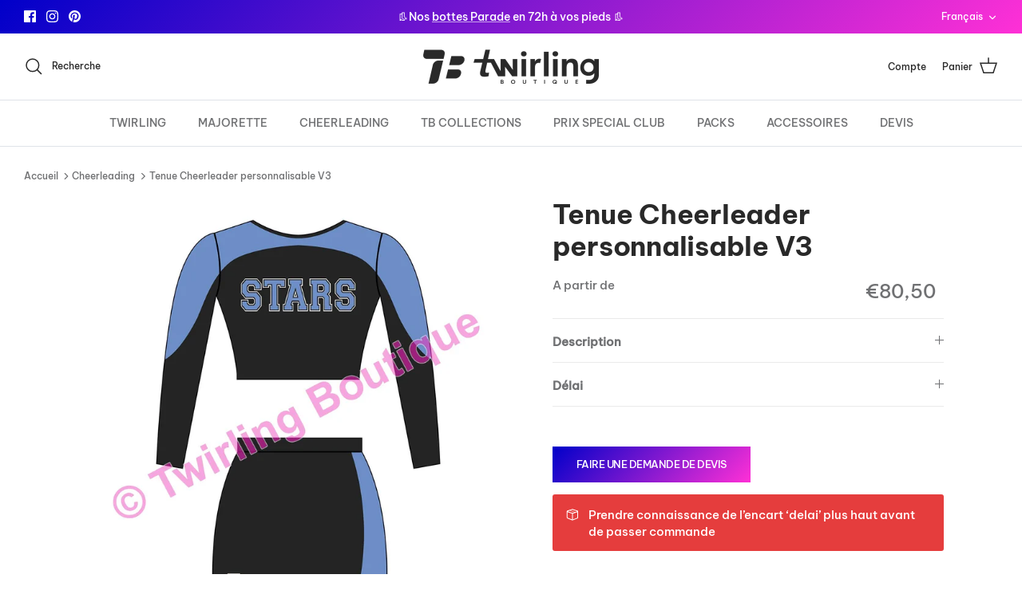

--- FILE ---
content_type: text/javascript
request_url: https://limits.minmaxify.com/twirling-boutique-bel.myshopify.com?v=138b&r=20251024155116
body_size: 11464
content:
!function(e){if(!e.minMaxify&&-1==location.href.indexOf("checkout.shopify")){var t=e.minMaxifyContext||{},i=e.minMaxify={shop:"twirling-boutique-bel.myshopify.com",cart:null,cartLoadTryCount:0,customer:t.customer,feedback:function(e){if(0!=n.search(/\/(account|password|checkouts|cache|pages|\d+\/)/)){var t=new XMLHttpRequest;t.open("POST","https://app.minmaxify.com/report"),t.send(location.protocol+"//"+i.shop+n+"\n"+e)}},guarded:function(e,t){return function(){try{var n=t&&t.apply(this,arguments),a=e.apply(this,arguments);return t?a||n:a}catch(e){console.error(e);var r=e.toString();-1==r.indexOf("Maximum call stack")&&i.feedback("ex\n"+(e.stack||"")+"\n"+r)}}}},n=e.location.pathname;i.guarded((function(){var t,a,r,s,l,c=e.jQuery,m=e.document,u={btnCheckout:"[name=checkout],[href='/checkout'],[type=submit][value=Checkout],[onclick='window.location\\=\\'\\/checkout\\''],form[action='/checkout'] [type=submit],.checkout_button,form[action='/cart'] [type=submit].button-cart-custom,.btn-checkout,.checkout-btn,.button-checkout,.rebuy-cart__checkout-button,.gokwik-checkout,.tdf_btn_ck",lblCheckout:"[name=checkout]",btnCartQtyAdjust:".cart-item-decrease,.cart-item-increase,.js--qty-adjuster,.js-qty__adjust,.minmaxify-quantity-button,.numberUpDown > *,.cart-item button.adjust,.cart-wrapper .quantity-selector__button,.cart .product-qty > .items,.cart__row [type=button],.cart-item-quantity button.adjust,.cart_items .js-change-quantity,.ajaxcart__qty-adjust,.cart-table-quantity button",divCheckout:".additional-checkout-buttons,.dynamic-checkout__content,.cart__additional_checkout,.additional_checkout_buttons,.paypal-button-context-iframe,.additional-checkout-button--apple-pay,.additional-checkout-button--google-pay",divDynaCheckout:"div.shopify-payment-button,.shopify-payment-button > div,#gokwik-buy-now",fldMin:"",fldQty:"input[name=quantity],[data-quantity-select]",fldCartQty:"input[name^='updates['],.cart__qty-input,[data-cart-item-quantity]",btnCartDrawer:"a[href='/cart'],.js-drawer-open-right",btnUpdate:"[type=submit][name=update],.cart .btn-update",btnQuickView:"button[data-quickshop-full], button[data-quickshop-slim],.quick_shop,.quick-add__submit,.quick-view-btn,.quick-product__btn,a.product-link,.open-quick-view,.product-listing__quickview-trigger,button[data-quickshop-button]",btnQuickViewDetail:'.modal-content .product-title a,#sca-qv-detail,.fancybox-inner .view_product_info,product-info,.product-item-caption-desc a.list-icon,.product-detail .title > a,.view-details-btn,.product__section-details > .view-full,.product-section.is-modal,.product-content--media-position-,.js-quick-shop[style="display: inline-block;"] .product_name a'},d=0,p={name:""},h=2e4,f={NOT_VALID_MSG:"Commande non valide",CART_UPDATE_MSG:"Panier doit être mis à jour",CART_AUTO_UPDATE:"Quantities have been changed, press OK to validate the cart.",CART_UPDATE_MSG2:'Cart contents have changed, you must click "Update cart" before proceeding.',VERIFYING_MSG:"Verifying",VERIFYING_EXPANDED:"Please wait while we verify your cart.",PREVENT_CART_UPD_MSG:"\n\n"},y="/";function b(){return(new Date).getTime()}var g=Object.assign||function(e,t){return Object.keys(o).forEach((function(i){e[i]=t[i]})),e};function v(e,t){try{setTimeout(e,t||0)}catch(i){t||e()}}function _(e){return e?"string"==typeof e?m.querySelectorAll(e):e.nodeType?[e]:e:[]}function x(e,t){var i,n=_(e);if(n&&t)for(i=0;i<n.length;++i)t(n[i]);return n}function k(e,t){var i=e&&m.querySelector(e);if(i)return t?"string"==typeof t?i[t]:t(i):i}function M(e,t){if(c)return c(e).trigger(t);x(e,(function(e){e[t]()}))}function C(e,t,i){try{if(c)return c(e).on(t,i)}catch(e){}x(e,(function(e){e.addEventListener(t,i)}))}function T(e,t){try{var i=m.createElement("template");i.innerHTML=e;var n=i.content.childNodes;if(n){if(!t)return n[0];for(;n.length;)t.appendChild(n[0]);return 1}}catch(e){console.error(e)}}function w(e){var t=e.target;try{return(t.closest||t.matches).bind(t)}catch(e){}}function O(){}i.showMessage=function(e){if(G())return(i.closePopup||O)(),!0;var t=E.messages||E.getMessages();if(++d,e&&(i.prevented=b()),!i.showPopup||!i.showPopup(t[0],t.slice(1))){for(var n="",a=0;a<t.length;++a)n+=t[a]+"\n";alert(n),r&&M(u.btnUpdate,"click")}return e&&(e.stopImmediatePropagation&&e.stopImmediatePropagation(),e.stopPropagation&&e.stopPropagation(),e.preventDefault&&e.preventDefault()),!1};var S="top: 0; left: 0; width: 100%; height: 100%; position: fixed;",P=".minmaxify-p-bg {"+S+" z-index: 2147483641; overflow: hidden; background: #0B0B0BCC; opacity: 0.2;} .minmaxify-p-bg.minmaxify-a {transition: opacity 0.15s ease-out; opacity: 1; display: block;} .minmaxify-p-wrap {"+S+' display: table; z-index: 2147483642; outline: none !important; pointer-events: none;} .minmaxify-p-wrap > div {display: table-cell; vertical-align: middle;} .minmaxify-dlg {padding:0px; margin:auto; border: 0px;} .minmaxify-dlg::backdrop {background:#0B0B0BBB;} .minmaxify-p {opacity: .5; color: black; background-color: white; padding: 18px; max-width: 500px; margin: 18px auto; width: calc(100% - 36px); pointer-events: auto; border: solid white 1px; overflow: auto; max-height: 95vh;} dialog > .minmaxify-p {margin:auto; width:100%;} .minmaxify-p.minmaxify-a {opacity: 1; transition: all 0.25s ease-in; border-width: 0px;} .minmaxify-ok {display: inline-block; padding: 8px 20px; margin: 0; line-height: 1.42; text-decoration: none; text-align: center; vertical-align: middle; white-space: nowrap; border: 1px solid transparent; border-radius: 2px; font-family: "Montserrat","Helvetica Neue",sans-serif; font-weight: 400;font-size: 14px;text-transform: uppercase;transition:background-color 0.2s ease-out;background-color: #528ec1; color: white; min-width: unset;} .minmaxify-ok:after {content: "OK";} .minmaxify-close {font-style: normal; font-size: 28px; font-family: monospace; overflow: visible; background: transparent; border: 0; appearance: none; display: block; outline: none; padding: 0px; box-shadow: none; margin: -10px -5px 0 0; opacity: .65;} .minmaxify-p button {user-select: none; cursor: pointer; float:right; width: unset;} .minmaxify-close:hover, .minmaxify-close:focus {opacity: 1;} .minmaxify-p ul {padding-left: 2rem; margin-bottom: 2rem;}';function L(e){if(f.locales){var t=(f.locales[i.locale]||{})[e];if(void 0!==t)return t}return f[e]}var A,I={messages:[L("VERIFYING_EXPANDED")],equalTo:function(e){return this===e}},E=I;function N(e){return t?t.getItemLimits(i,e):{}}function q(){return t}function G(){return E.isOk&&!r&&q()||"force"==E.isOk||a}function U(){location.pathname!=n&&(n=location.pathname);try{if(q()&&!a){!function(){var e=i.cart&&i.cart.items;if(!e)return;x(u.fldCartQty,(function(t){for(var i=0;i<e.length;++i){var n=e[i],a=t.dataset;if(n.key==a.lineId||t.id&&-1!=t.id.search(new RegExp("updates(_large)?_"+n.id,"i"))||(a.cartLine||a.index)==i+1){var r=N(n);r.min>1&&!r.combine&&(t.min=r.min),r.max&&(t.max=r.max),r.multiple&&!r.combine&&(t.step=r.multiple);break}}}))}(),K();var t=j();if(t){var r=k(u.fldQty);Q(N(t),r)}}}catch(e){console.error(e)}return H(u.btnQuickView,"click",v.bind(e,i.updateQuickViewLimits,0)),e.sca_default_callback_function=i.updateQuickViewLimits,D(),V(),!0}function Q(t,i){function n(e,t){if(arguments.length<2)return i.getAttribute(e);null==t?i.removeAttribute(e):i.setAttribute(e,t)}var a=t.max||void 0,r=t.multiple,o=t.min;if((e.minmaxifyDisplayProductLimit||O)(t),i){var s=n("mm-max"),l=n("mm-step"),c=n("mm-min"),m=parseInt(i.max),u=parseInt(i.step),d=parseInt(i.min);stockMax=parseInt(n("mm-stock-max")),val=parseInt(i.value),(o!=c||o>d)&&((c?val==c||val==d:!val||val<o)&&(i.value=o),!t.combine&&o>1?n("min",o):c&&n("min",1),n("mm-min",o)),isNaN(stockMax)&&!s&&(stockMax=parseInt(n("data-max-quantity")||n("max")),n("mm-stock-max",stockMax)),!isNaN(stockMax)&&a&&a>stockMax&&(a=stockMax),(a!=s||isNaN(m)||m>a)&&(a?n("max",a):s&&n("max",null),n("mm-max",a)),(r!=l||r>1&&u!=r)&&(t.combine?l&&n("step",null):n("step",r),n("mm-step",r))}}function j(t){var i,a,r;if(t){var o=k(u.btnQuickViewDetail);if(o){var s=o.dataset;a=s.productUrl||s.url||o.href,r=s.productId||s.product,i=s.productHandle}}if(!i){if(!a)try{a=decodeURIComponent(n||location.href||"")}catch(e){a=""}if(!((a=a.split("/")).length>2&&"products"==a[a.length-2]))return;i=a[a.length-1]}var l=(e.ShopifyAnalytics||{}).meta||{},c={handle:i,sku:""},m=l.product,d=l.selectedVariantId;if(!m){var p=k("#ProductJson-product-template, .product-form > script, .product__quickview-wrapper > script.product-json, variant-selection");if(p)try{m=p._product||JSON.parse(p.dataset.product||p.textContent)}catch(e){}}if(m)!d&&t&&(d=k("variant-selection","variant"));else if(l.products&&t){var h,f=k("variant-radios"),y=l.products.mm_byVariantId,b=l.products.mm_byId,v=l.products;if(f&&!(h=f.currentVariant))try{h=JSON.parse(f.querySelector('script[type="application/json"]').textContent)[0]}catch(e){}if(h||r){if(!y){y=l.products.mm_byVariantId={},b=l.products.mm_byId={};for(var _=0;_<v.length;++_){var x=v[_],M=x.variants;b[x.id]=x;for(var C=0;C<M.length;++C)y[M[C].id]=x}}h?(d=h.id,m=g({variants:[h]},y[d])):m=b[r]}}if(m){c.product_description=m.description,c.product_type=m.type,c.vendor=m.vendor,c.price=m.price,c.product_title=m.title,c.product_id=m.id;var T=m.variants||[],w=T.length;if(d||1==w)for(_=0;_<w;++_){var O=T[_];if(1==w||O.id==d){c.variant_title=O.public_title,c.sku=O.sku,c.grams=O.weight,c.price=O.price||m.price,c.variant_id=O.id,c.name=O.name,c.product_title||(c.product_title=O.name);break}}}return c}function D(e,t,i){x(u.lblCheckout,(function(n){var a=null===e?n.minMaxifySavedLabel:e;n.minMaxifySavedLabel||(n.minMaxifySavedLabel=n.value||(n.innerText||n.textContent||"").trim()),void 0!==a&&(n.value=a,n.textContent&&!n.childElementCount&&(n.textContent=a));var r=n.classList;r&&t&&r.add(t),r&&i&&r.remove(i)}))}function B(e){"start"==e?(D(L("VERIFYING_MSG"),"btn--loading"),s||(s=b(),h&&v((function(){s&&b()-s>=h&&(W()&&i.feedback("sv"),E={isOk:"force"},B("stop"))}),h))):"stop"==e?(D(E.isOk?null:L("NOT_VALID_MSG"),0,"btn--loading"),s=0,(i.popupShown||O)()&&v(i.showMessage)):"changed"==e&&D(L("CART_UPDATE_MSG")),V()}function V(){x(u.divCheckout,(function(e){var t=e.style;G()?e.mm_hidden&&(t.display=e.mm_hidden,e.mm_hidden=!1):"none"!=t.display&&(e.mm_hidden=t.display||"block",t.display="none")})),(e.minmaxifyDisplayCartLimits||O)(!a&&E,r)}function R(e){var t=w(e);if(t){if(t(u.btnCheckout))return i.showMessage(e);t(u.btnCartQtyAdjust)&&i.onChange(e)}}function H(e,t,n,a){return x(e,(function(e){if(!e["mmBound_"+t]){e["mmBound_"+t]=!0;var r=e["on"+t];r&&a?e["on"+t]=i.guarded((function(e){!1!==n()?r.apply(this,arguments):e.preventDefault()})):C(e,t,i.guarded(n))}}))}function F(n){null==i.cart&&(i.cart=(e.Shopify||{}).cart||null);var a=i.cart&&i.cart.item_count&&(n||!d&&W());(U()||a||n)&&(q()&&i.cart?(E=t.validateCart(i),B("stop"),a&&(A&&!E.isOk&&!E.equalTo(A)&&m.body?i.showMessage():!d&&W()&&v(i.showMessage,100)),A=E):(E=I,B("start"),i.cart||z()))}function W(){let e=n.length-5;return e<4&&n.indexOf("/cart")==e}function K(){x(u.divDynaCheckout,(function(e){e.style.display="none"}))}function X(e,t,n,a){if(t&&"function"==typeof t.search&&4==e.readyState&&"blob"!=e.responseType){var o,s;try{if(200!=e.status)"POST"==n&&-1!=t.search(/\/cart(\/update|\/change|\/clear|\.js)/)&&(422==e.status?z():r&&(r=!1,F()));else{if("GET"==n&&-1!=t.search(/\/cart($|\.js|\.json|\?view=)/)&&-1==t.search(/\d\d\d/))return;var l=(o=e.response||e.responseText||"").indexOf&&o.indexOf("{")||0;-1!=t.search(/\/cart(\/update|\/change|\/clear|\.js)/)||"/cart"==t&&0==l?(-1!=t.indexOf("callback=")&&o.substring&&(o=o.substring(l,o.length-1)),s=i.handleCartUpdate(o,-1!=t.indexOf("cart.js")?"get":"update",a)):-1!=t.indexOf("/cart/add")?s=i.handleCartUpdate(o,"add",a):"GET"!=n||W()&&"/cart"!=t||(F(),s=1)}}catch(e){if(!o||0==e.toString().indexOf("SyntaxError"))return;console.error(e),i.feedback("ex\n"+(e.stack||"")+"\n"+e.toString()+"\n"+t)}s&&J()}}function J(){for(var e=500;e<=2e3;e+=500)v(U,e)}function z(){var e=new XMLHttpRequest,t=y+"cart.js?_="+b();e.open("GET",t),e.mmUrl=null,e.onreadystatechange=function(){X(e,t)},e.send(),v((function(){null==i.cart&&i.cartLoadTryCount++<60&&z()}),5e3+500*i.cartLoadTryCount)}i.getLimitsFor=N,i.checkLimits=G,i.onChange=i.guarded((function(){B("changed"),r=!0,E=W()&&k(u.btnUpdate)?{messages:[L("CART_AUTO_UPDATE")]}:{messages:[L("CART_UPDATE_MSG2")]},V()})),i.updateQuickViewLimits=function(e){if(q()){var t=j(!0);t?(W()||x(".shopify-payment-button, .shopify-payment-button > div",(function(e){e.style.display="none"})),v((function(){var e=N(t),i=function(){var e=c&&c("input[name=quantity]:visible")||[];return e.length?e[0]:k(u.fldQty)}();i&&(Q(e,i),K())}),300)):e||v((function(){i.updateQuickViewLimits(1)}),500)}},e.getLimits=F,e.mmIsEnabled=G,i.handleCartUpdate=function(e,t,n){"string"==typeof e&&(e=JSON.parse(e));var a="get"==t&&JSON.stringify(e);if("get"!=t||l!=a){if("update"==t)i.cart=e;else if("add"!=t){if(n&&!e.item_count&&i.cart)return;i.cart=e}else{var o=e.items||[e];e=i.cart;for(var s=0;s<o.length;++s){var c=o[s];e&&e.items||(e=i.cart={total_price:0,total_weight:0,items:[],item_count:0}),e.total_price+=c.line_price,e.total_weight+=c.grams*c.quantity,e.item_count+=c.quantity;for(var m=0;m<e.items.length;++m){var u=e.items[m];if(u.id==c.id){e.total_price-=u.line_price,e.total_weight-=u.grams*u.quantity,e.item_count-=u.quantity,e.items[m]=c,c=0;break}}c&&e.items.unshift(c)}e.items=e.items.filter((function(e){return e.quantity>0})),a=JSON.stringify(e)}return l=a,r=!1,F(!0),1}if(!E.isOk)return U(),1};var Y,$=e.XMLHttpRequest.prototype,Z=$.open,ee=$.send;function te(){c||(c=e.jQuery);var t=e.Shopify||{},n=t.shop||location.host;if(p=t.theme||p,a=!1,n==i.shop){var o;i.locale=t.locale,U(),H(u.btnCartDrawer,"click",J),i.showPopup||T('<style type="text/css" minmaxify>'+P+"</style>",m.head)&&(i.showPopup=function(e,t){for(var n='<button title="Close (Esc)" type="button" class="minmaxify-close" aria-label="Close">&times;</button>'+e.replace(new RegExp("\n","g"),"<br/>")+"<ul>",a=0;a<t.length;++a){var r=t[a];r&&(n+="<li>"+r+"</li>")}n+='</ul><div><button class="minmaxify-ok"></button><div style="display:table;clear:both;"></div></div>';var s=k("div.minmaxify-p");if(s)s.innerHTML=n,o&&!o.open&&o.showModal();else{var l=m.body;(o=m.createElement("dialog")).showModal?(o.className="minmaxify-dlg",o.innerHTML="<div class='minmaxify-p minmaxify-a'>"+n+"</div>",l.appendChild(o),o.showModal(),C(o,"click",(function(e){var t=w(e);t&&!t(".minmaxify-p")&&i.closePopup()}))):(o=0,l.insertBefore(T("<div class='minmaxify-p-bg'></div>"),l.firstChild),l.insertBefore(T("<div class='minmaxify-p-wrap'><div><div role='dialog' aria-modal='true' aria-live='assertive' tabindex='1' class='minmaxify-p'>"+n+"</div></div></div>"),l.firstChild),v(x.bind(i,".minmaxify-p-bg, .minmaxify-p",(function(e){e.classList.add("minmaxify-a")}))))}return C(".minmaxify-ok","click",(function(){i.closePopup(1)})),C(".minmaxify-close, .minmaxify-p-bg","click",(function(){i.closePopup()})),1},i.closePopup=function(e){o?o.close():x(".minmaxify-p-wrap, .minmaxify-p-bg",(function(e){e.parentNode.removeChild(e)})),r&&e&&M(u.btnUpdate,"click")},i.popupShown=function(){return o?o.open:_("div.minmaxify-p").length},m.addEventListener("keyup",(function(e){27===e.keyCode&&i.closePopup()}))),ie();var s=document.getElementsByTagName("script");for(let e=0;e<s.length;++e){var l=s[e];l.src&&-1!=l.src.indexOf("trekkie.storefront")&&!l.minMaxify&&(l.minMaxify=1,l.addEventListener("load",ie))}}else a=!0}function ie(){var t=e.trekkie||(e.ShopifyAnalytics||{}).lib||{},n=t.track;n&&!n.minMaxify&&(t.track=function(e){return"Viewed Product Variant"==e&&v(U),n.apply(this,arguments)},t.track.minMaxify=1,t.ready&&(t.ready=i.guarded(F,t.ready)));var a=e.subscribe;"function"!=typeof a||a.mm_quTracked||(a.mm_quTracked=1,onQtyUpdate=i.guarded((function(){U(),v(i.updateQuickViewLimits)})),a("variant-change",onQtyUpdate),a("quantity-update",onQtyUpdate))}i.initCartValidator=i.guarded((function(e){t||(t=e,a||F(!0))})),$.open=function(e,t,i,n,a){return this.mmMethod=e,this.mmUrl=t,Z.apply(this,arguments)},$.send=function(e){var t=this;return t.addEventListener?t.addEventListener("readystatechange",(function(e){X(t,t.mmUrl,t.mmMethod)})):t.onreadystatechange=i.guarded((function(){X(t,t.mmUrl)}),t.onreadystatechange),ee.apply(t,arguments)},(Y=e.fetch)&&!Y.minMaxify&&(e.fetch=function(e,t){var n,a=(t||e||{}).method||"GET";return n=Y.apply(this,arguments),-1!=(e=((e||{}).url||e||"").toString()).search(/\/cart(\/|\.js)/)&&(n=n.then((function(t){try{var n=i.guarded((function(i){t.readyState=4,t.responseText=i,X(t,e,a,!0)}));t.ok?t.clone().text().then(n):n()}catch(e){}return t}))),n},e.fetch.minMaxify=1),e.addEventListener("mousedown",i.guarded(R),!0);try{e.addEventListener("touchstart",i.guarded(R),{capture:!0,passive:!1})}catch(e){}e.addEventListener("click",i.guarded(R),!0),e.addEventListener("keydown",(function(e){var t=e.key,n=w(e);n&&n(u.fldCartQty)&&(t>=0&&t<=9||-1!=["Delete","Backspace"].indexOf(t))&&i.onChange(e)})),e.addEventListener("change",i.guarded((function(e){var t=w(e);t&&t(u.fldCartQty)&&i.onChange(e)}))),m.addEventListener("DOMContentLoaded",i.guarded((function(){te(),a||(W()&&v(F),(e.booster||e.BoosterApps)&&c&&c.fn.ajaxSuccess&&c(m).ajaxSuccess((function(e,t,i){i&&X(t,i.url,i.type)})))}))),te()}))()}}(window),function(){function e(e,t,i,n){this.cart=t||{},this.opt=e,this.customer=i,this.messages=[],this.locale=n&&n.toLowerCase()}e.prototype={recalculate:function(e){this.isOk=!0,this.messages=!e&&[],this.isApplicable()&&(this._calcWeights(),this.addMsg("INTRO_MSG"),this._doSubtotal(),this._doItems(),this._doQtyTotals(),this._doWeight())},getMessages:function(){return this.messages||this.recalculate(),this.messages},isApplicable:function(){var e=this.cart._subtotal=Number(this.cart.total_price||0)/100,t=this.opt.overridesubtotal;if(!(t>0&&e>t)){for(var i=0,n=this.cart.items||[],a=0;a<n.length;a++)i+=Number(n[a].quantity);return this.cart._totalQuantity=i,1}},addMsg:function(e,t){if(!this.messages)return;const i=this.opt.messages;var n=i[e];if(i.locales&&this.locale){var a=(i.locales[this.locale]||{})[e];void 0!==a&&(n=a)}n&&(n=this._fmtMsg(unescape(n),t)),this.messages.push(n)},equalTo:function(e){if(this.isOk!==e.isOk)return!1;var t=this.getMessages(),i=e.messages||e.getMessages&&e.getMessages()||[];if(t.length!=i.length)return!1;for(var n=0;n<t.length;++n)if(t[n]!==i[n])return!1;return!0},_calcWeights:function(){this.weightUnit=this.opt.weightUnit||"g";var e=t[this.weightUnit]||1,i=this.cart.items;if(i)for(var n=0;n<i.length;n++){var a=i[n];a._weight=Math.round(Number(a.grams||0)*e*a.quantity*100)/100}this.cart._totalWeight=Math.round(Number(this.cart.total_weight||0)*e*100)/100},_doSubtotal:function(){var e=this.cart._subtotal,t=this.opt.minorder,i=this.opt.maxorder;e<t&&(this.addMsg("MIN_SUBTOTAL_MSG"),this.isOk=!1),i>0&&e>i&&(this.addMsg("MAX_SUBTOTAL_MSG"),this.isOk=!1)},_doWeight:function(){var e=this.cart._totalWeight,t=this.opt.weightmin,i=this.opt.weightmax;e<t&&(this.addMsg("MIN_WEIGHT_MSG"),this.isOk=!1),i>0&&e>i&&(this.addMsg("MAX_WEIGHT_MSG"),this.isOk=!1)},checkGenericLimit:function(e,t,i){if(!(e.quantity<t.min&&(this.addGenericError("MIN",e,t,i),i)||t.max&&e.quantity>t.max&&(this.addGenericError("MAX",e,t,i),i)||t.multiple>1&&e.quantity%t.multiple>0&&(this.addGenericError("MULT",e,t,i),i))){var n=e.line_price/100;void 0!==t.minAmt&&n<t.minAmt&&(this.addGenericError("MIN_SUBTOTAL",e,t,i),i)||t.maxAmt&&n>t.maxAmt&&this.addGenericError("MAX_SUBTOTAL",e,t,i)}},addGenericError:function(e,t,i,n){var a={item:t};n?(e="PROD_"+e+"_MSG",a.itemLimit=i,a.refItem=n):(e="GROUP_"+e+"_MSG",a.groupLimit=i),this.addMsg(e,a),this.isOk=!1},_buildLimitMaps:function(){var e=this.opt,t=e.items||[];e.bySKU={},e.byId={},e.byHandle={};for(var i=0;i<t.length;++i){var n=t[i];n.sku?e.bySKU[n.sku]=n:(n.h&&(e.byHandle[n.h]=n),n.id&&(e.byId[n.id]=n))}},_doItems:function(){var e,t=this.cart.items||[],i={},n={},a=this.opt;a.byHandle||this._buildLimitMaps(),(a.itemmin||a.itemmax||a.itemmult)&&(e={min:a.itemmin,max:a.itemmax,multiple:a.itemmult});for(var r=0;r<t.length;r++){var o=t[r],s=this.getCartItemKey(o),l=i[s],c=n[o.handle];l?(l.quantity+=o.quantity,l.line_price+=o.line_price,l._weight+=o._weight):l=i[s]={ref:o,quantity:o.quantity,line_price:o.line_price,grams:o.grams,_weight:o._weight,limit:this._getIndividualItemLimit(o)},c?(c.quantity+=o.quantity,c.line_price+=o.line_price,c._weight+=o._weight):c=n[o.handle]={ref:o,quantity:o.quantity,line_price:o.line_price,grams:o.grams,_weight:o._weight},c.limit&&c.limit.combine||(c.limit=l.limit)}for(var m in i){if(o=i[m])((u=o.limit||o.limitRule)?!u.combine:e)&&this.checkGenericLimit(o,u||e,o.ref)}for(var m in n){var u;if(o=n[m])(u=o.limit||o.limitRule)&&u.combine&&this.checkGenericLimit(o,u,o.ref)}},getCartItemKey:function(e){var t=e.handle;return t+=e.sku||e.variant_id},getCartItemIds:function(e){var t={handle:e.handle||"",product_id:e.product_id,sku:e.sku},i=t.handle.indexOf(" ");return i>0&&(t.sku=t.handle.substring(i+1),t.handle=t.handle.substring(0,i)),t},_getIndividualItemLimit:function(e){var t=this.opt,i=this.getCartItemIds(e);return t.bySKU[i.sku]||t.byId[i.product_id]||t.byHandle[i.handle]},getItemLimit:function(e){var t=this.opt;if(!t)return{};void 0===t.byHandle&&this._buildLimitMaps();var i=this._getIndividualItemLimit(e);return i||(i={min:t.itemmin,max:t.itemmax,multiple:t.itemmult}),i},calcItemLimit:function(e){var t=this.getItemLimit(e);(t={max:t.max||0,multiple:t.multiple||1,min:t.min,combine:t.combine}).min||(t.min=t.multiple);var i=this.opt.maxtotalitems||0;return(!t.max||i&&i<t.max)&&(t.max=i),t},_doQtyTotals:function(){var e=this.opt.maxtotalitems,t=this.opt.mintotalitems,i=this.opt.multtotalitems,n=this.cart._totalQuantity;0!=e&&n>e&&(this.addMsg("TOTAL_ITEMS_MAX_MSG"),this.isOk=!1),n<t&&(this.addMsg("TOTAL_ITEMS_MIN_MSG"),this.isOk=!1),i>1&&n%i>0&&(this.addMsg("TOTAL_ITEMS_MULT_MSG"),this.isOk=!1)},_fmtMsg:function(e,t){var i,n,a,r=this;return e.replace(/\{\{\s*(.*?)\s*\}\}/g,(function(e,o){try{i||(i=r._getContextMsgVariables(t)||{});var s=i[o];return void 0!==s?s:n||(n=i,r._setGeneralMsgVariables(n),void 0===(s=n[o]))?(a||(a=r._makeEvalFunc(i)),a(o)):s}catch(e){return'"'+e.message+'"'}}))},formatMoney:function(e){var t=this.opt.moneyFormat;if(void 0!==t){try{e=e.toLocaleString()}catch(e){}t&&(e=t.replace(/{{\s*amount[a-z_]*\s*}}/,e))}return e},_getContextMsgVariables(e){if(e){var t,i;if(e.itemLimit){var n=e.item,a=e.refItem||n,r=e.itemLimit;t={item:a,ProductQuantity:n.quantity,ProductName:r.combine&&unescape(a.product_title||r.name)||a.title,GroupTitle:r.title,ProductMinQuantity:r.min,ProductMaxQuantity:r.max,ProductQuantityMultiple:r.multiple},i=[["ProductAmount",Number(n.line_price)/100],["ProductMinAmount",r.minAmt],["ProductMaxAmount",r.maxAmt]]}if(e.groupLimit){n=e.item,a=e.refItem||n,r=e.groupLimit;t={item:a,GroupQuantity:n.quantity,GroupTitle:r.title,GroupMinQuantity:r.min,GroupMaxQuantity:r.max,GroupQuantityMultiple:r.multiple},i=[["GroupAmount",Number(n.line_price)/100],["GroupMinAmount",r.minAmt],["GroupMaxAmount",r.maxAmt]]}if(t){for(var o=0;o<i.length;o++){const e=i[o];isNaN(e[1])||Object.defineProperty(t,e[0],{get:this.formatMoney.bind(this,e[1])})}return t}}},_setGeneralMsgVariables:function(e){var t=this.cart,i=this.opt;e.CartWeight=t._totalWeight,e.CartMinWeight=i.weightmin,e.CartMaxWeight=i.weightmax,e.WeightUnit=this.weightUnit,e.CartQuantity=t._totalQuantity,e.CartMinQuantity=i.mintotalitems,e.CartMaxQuantity=i.maxtotalitems,e.CartQuantityMultiple=i.multtotalitems;for(var n=[["CartAmount",t._subtotal],["CartMinAmount",i.minorder],["CartMaxAmount",i.maxorder]],a=0;a<n.length;a++){const t=n[a];isNaN(t[1])||Object.defineProperty(e,t[0],{get:this.formatMoney.bind(this,t[1])})}},_makeEvalFunc:function(e){return new Function("_expr","with(this) return eval(_expr)").bind(e)}};var t={g:1,kg:.001,lb:.00220462,oz:.03527396},i={messages:{INTRO_MSG:"Vous ne pouvez pas passer commande: \n\n",PROD_MIN_MSG:"{{ProductName}}: Il doit y avoir au moins {{ProductMinQuantity}} de ce produit.",PROD_MAX_MSG:"{{ProductName}}: Il doit y avoir au plus {{ProductMaxQuantity}} de ce produit.",PROD_MULT_MSG:"{{ProductName}}: Cela doit être un multiple de {{ProductQuantityMultiple}}."},items:[{sku:"KDOFINDANNEE",min:10},{min:10,sku:"POMPONHOLO10"},{min:10,sku:"POMPONHOLO4"},{min:10,sku:"POMPONHOLO6"},{min:10,sku:"POMPONHOLO8"},{min:10,sku:"POMPONMETAL10"},{min:10,sku:"POMPONMETAL4"},{min:10,sku:"POMPONMETAL6"},{min:10,sku:"POMPONMETAL8"},{min:1,sku:"POMPONMETALSTOCK"},{sku:"POMPONTEAM10",min:10},{sku:"POMPONTEAM4",min:10},{sku:"POMPONTEAM6",min:10},{sku:"POMPONTEAM8",min:10},{id:7929801113851,h:"ba-int9c",name:"Bâton ABC International 9mm Compétition - Spécial Clubs (5 pièces min.)",min:5},{id:8071218233595,h:"baton-initiation-starline-special-clubs-5-pieces-min",name:"Bâton initiation Starline - Spécial Clubs (5 pièces min.)",min:5},{id:7939823763707,h:"ba-sl-ls11-sc",name:"Bâton Starline Lite Star 11mm - Spécial Clubs (5 pièces min)",min:5},{id:7939823665403,h:"ba-sl-stl9sc",name:"Bâton Starline Starlet 9mm - Spécial Clubs (5 pièces min)",min:5},{id:7939823862011,h:"ba-sl-sst11sc",name:"Bâton Starline Super Star 11mm - Spécial Clubs (5 pièces min)",min:5},{id:7939823894779,h:"ba-sl-sst9sc",name:"Bâton Starline Super Star 9mm - Spécial Clubs (5 pièces min)",min:5},{id:7929802293499,h:"ch-bhsc",name:"Bottes hautes  blanches à lacets (Synthétique) - Spécial Clubs (5 pièces min) sur commande",min:5},{id:8438249095516,h:"boule-a-neige-majorette-min-5",name:"Boule à neige Majorette (min. 5)",min:5},{id:9633668137308,h:"chaussettes-personnalisees",name:"Chaussettes personnalisées unisexes",min:10},{id:8071555612923,h:"chaussons-tan-microfibre-special-club-5-pieces-min",name:"Chaussons Tan Microfibre - Spécial club (5 pièces min.)",min:5},{id:7929801670907,h:"ch-cbgsc",name:"Chaussures Cougar Beige - Spécial Clubs (5 pièces min.)",min:5},{id:7929801736443,h:"ch-cblsc",name:"Chaussures Cougar Blanc - Spécial Clubs (5 pièces min.)",min:5},{id:7929801801979,h:"ch-cnsc",name:"Chaussures Cougar Noir - Spécial Clubs (5 pièces min.)",min:5},{id:9378283716956,h:"debardeur-strass-paillettes-stress-compet",name:"Débardeur « Strass & Paillettes, Stress & Compet » (min. 5)",min:5,max:22},{id:9378638463324,h:"elastique-assouplissant",name:"Elastique assouplissant (min. 10)",min:10},{id:7810450686203,h:"ba-tfst",name:"Hampe pour Twirling flag diam 9mm",min:10},{id:8068944036091,h:"jupe-cheerleader-personnalisable-g2",name:"Jupe Cheerleader personnalisable G2",min:6},{id:8068960813307,h:"jupe-cheerleader-personnalisable-h2",name:"Jupe Cheerleader personnalisable H2",min:6},{id:8011815616763,h:"tenue-cheerleader-personnalisable-jupette-e1",name:"Jupe plisée avec soufflets E1",min:6},{id:8086185083131,h:"jupe-plissee-cheerleader-i1",name:"Jupe plissée cheerleader I1",min:6},{id:9378559721820,h:"kit-coiffure",name:"Kit coiffure (min. 5)",min:5,max:13},{id:8808434073948,h:"noeud-cheerleader-tricolore",name:"Noeud cheerleader bicolore ou tricolore",min:10},{id:7810436989179,h:"po-svtrad",name:"Pompon américain super volume",min:20},{id:7937347518715,h:"po-svtrad-blanc-sur-commande",name:"Pompon américain super volume",min:20},{id:8653405094236,h:"pompon-irise-metal",name:"Pompon irisé metal",min:10},{id:8068800119035,h:"sac-cheerleading",name:"Sac cheerleading personnalisé",min:10},{id:7810444525819,h:"short-chb",name:"Short en lycra mat",min:10},{id:8065257668859,h:"spec-clubs-baton-de-twirling-sharp-11mm",name:"SPEC CLUBS Bâton de Twirling Sharp 11mm",min:5},{id:8065258127611,h:"spec-clubs-baton-de-twirling-sharp-9mm",name:"SPEC CLUBS Bâton de Twirling Sharp 9mm",min:5},{id:8060813181179,h:"tenue-cheerleader-personnalisable-a1-vf",name:"Tenue Cheerleader personnalisable A1 vf",min:6},{id:8020924662011,h:"copy-of-tenue-cheerleader-personnalisable-b1",name:"Tenue Cheerleader personnalisable B1",min:6},{id:8060838871291,h:"copy-of-tenue-cheerleader-personnalisable-d2",name:"Tenue Cheerleader personnalisable D2",min:6},{id:8060814295291,h:"tenue-cheerleader-personnalisable-e1-vf",name:"Tenue Cheerleader personnalisable E1 vf",min:6},{id:8061547479291,h:"tenue-cheerleader-personnalisable-f1",name:"Tenue Cheerleader personnalisable F1",min:6},{id:8060854010107,h:"tenue-cheerleader-personnalisable-g2",name:"Tenue Cheerleader personnalisable G2",min:6},{id:8060816916731,h:"tenue-cheerleader-personnalisable-i1",name:"Tenue Cheerleader personnalisable I1",min:6},{id:8068783112443,h:"tenue-cheerleader-personnalisable-i2",name:"Tenue Cheerleader personnalisable I2",min:6},{id:8060819505403,h:"tenue-cheerleader-personnalisable-k1",name:"Tenue Cheerleader personnalisable K1",min:6},{id:8060821111035,h:"tenue-cheerleader-personnalisable-tc01-vf",name:"Tenue Cheerleader personnalisable TC01 vf",min:6},{id:8068952326395,h:"tenue-cheerleader-personnalisable-tc02",name:"Tenue Cheerleader personnalisable TC02",min:6},{id:8060823306491,h:"tenue-cheerleader-personnalisable-tc06-vf",name:"Tenue Cheerleader personnalisable TC06 VF",min:6},{id:8060825043195,h:"tenue-cheerleader-personnalisable-tc11",name:"Tenue Cheerleader personnalisable TC11",min:6},{id:7929430835451,h:"ju-heritage",name:"Tenue de majorette personnalisable Héritage",min:5},{id:7940638441723,h:"ju-nostalg",name:"Tenue de majorette personnalisable Nostalgie",min:5},{id:8061551804667,h:"top-cheerleader-personnalisable-a2",name:"Top Cheerleader personnalisable A2",min:6},{id:8061553967355,h:"top-cheerleader-personnalisable-a2-ct",name:"Top Cheerleader personnalisable A2 CT",min:6},{id:8061554983163,h:"top-cheerleader-personnalisable-d2",name:"Top Cheerleader personnalisable D2",min:6},{id:8061555802363,h:"top-cheerleader-personnalisable-f2",name:"Top Cheerleader personnalisable F2",min:6},{id:8061556588795,h:"top-cheerleader-personnalisable-g2",name:"Top Cheerleader personnalisable G2",min:6},{id:8061557473531,h:"top-cheerleader-personnalisable-m2",name:"Top Cheerleader personnalisable M2",min:6},{id:8061562159355,h:"top-cheerleader-personnalisable-o2",name:"Top Cheerleader personnalisable O2",min:6},{id:8061564289275,h:"top-cheerleader-personnalisable-p2",name:"Top Cheerleader personnalisable P2",min:6},{id:8061569663227,h:"top-cheerleader-personnalisable-q2",name:"Top Cheerleader personnalisable Q2",min:6},{id:8061571399931,h:"top-cheerleader-personnalisable-r2",name:"Top Cheerleader personnalisable R2",min:6},{id:8061572055291,h:"top-cheerleader-personnalisable-t2",name:"Top Cheerleader personnalisable T2",min:6},{id:8061573497083,h:"top-cheerleader-personnalisable-u2",name:"Top Cheerleader personnalisable U2",min:6},{id:8061574316283,h:"top-cheerleader-personnalisable-w2",name:"Top Cheerleader personnalisable W2",min:6},{id:7944362262779,h:"ba-tfaf",name:"Twirling flag Starline complet (la hampe et le flot)",min:10},{id:0xde2f923015c,h:"pompon-rose-freestyle",name:"Pompon rose freestyle",min:12},{id:0xde2f9af015c,h:"pompon-blanc-freestyle",name:"Pompon blanc freestyle",min:12},{id:0xde2f9bc015c,h:"pompon-jaune-freestyle",name:"Pompon jaune freestyle",min:12},{id:0xde2f9ce815c,h:"pompon-bleu-freestyle",name:"Pompon bleu freestyle",min:12},{id:0xde2f9da015c,h:"pompon-vert-freestyle",name:"Pompon vert freestyle",min:12},{id:0xde2f9ea815c,h:"pompon-blanc-rainbow-freestyle",name:"Pompon blanc-rainbow freestyle",min:12},{id:0xde2f9e5815c,h:"pompon-orange-freestyle",name:"Pompon orange freestyle",min:12},{id:0xde2f9f2815c,h:"pompon-violet-freestyle",name:"Pompon violet freestyle",min:12}],groups:[],rules:[],moneyFormat:"€{{amount_with_comma_separator}}",weightUnit:"kg",customerTagOp:"contains"},n={apiVer:[1,1],validateCart:function(e){var t=this.instantiate(e);return t.recalculate(),t},getItemLimits:function(e,t){var i=this.instantiate(e);return i.isApplicable()?i.calcItemLimit(t):{min:1}},instantiate:function(t){return new e(i,t.cart,t.customer,t.locale)}};minMaxify.initCartValidator(n)}();

--- FILE ---
content_type: application/x-javascript
request_url: https://app.cart-bot.net/public/status/shop/twirling-boutique-bel.myshopify.com.js?1768884850
body_size: -302
content:
var giftbee_settings_updated='1746429908';